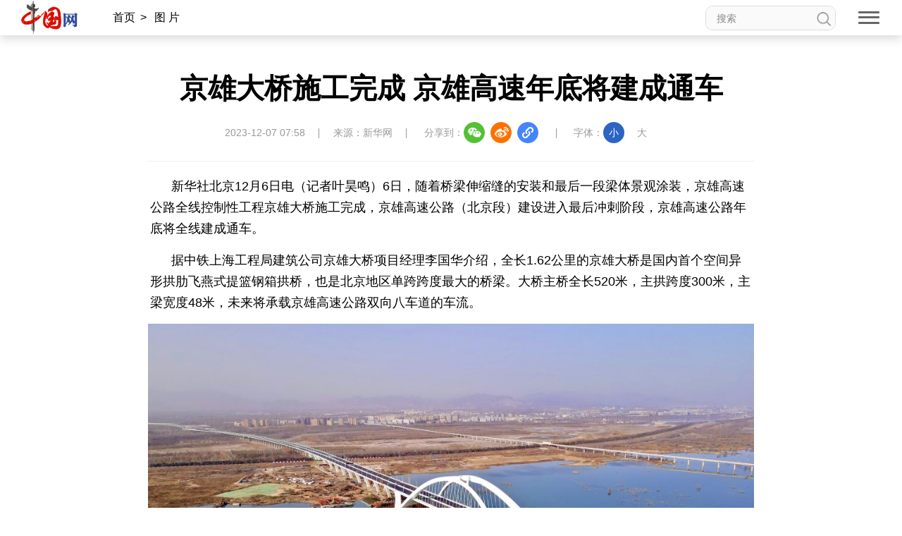

--- FILE ---
content_type: text/html; charset=UTF-8
request_url: http://photo.china.com.cn/2023-12/07/content_116863148.shtml
body_size: 24719
content:
<!DOCTYPE html>
<html lang="en">

<head>
    <meta charset="UTF-8">
    <meta http-equiv="X-UA-Compatible" content="IE=edge">
    <meta name="viewport" content="width=device-width, initial-scale=1.0">
    <link rel="stylesheet" href="http://images.china.cn/images1/resource/styles/reset-1.0.css" />
    <link rel="stylesheet" href="http://images.china.cn/images1/ch/2022ChinaIdex/nav/css/topMenu.min.css">
    <link rel="stylesheet" href="http://images.china.cn/images1/ch/2022ChinaIdex/content/css/content_one.min.css">
    <link rel="stylesheet" href="http://images.china.cn/images1/ch/2022ChinaIdex/content/css/content_same.min.css">
    <link rel="stylesheet" href="http://images.china.cn/images1/ch/2022ChinaIdex/css/china_footer.min.css">
    <script type="text/javascript" src="http://www.china.com.cn/player/video.js"></script>
    
        <title>京雄大桥施工完成 京雄高速年底将建成通车_中国网</title>

    
        <meta name="keywords" content="通车,高速公路,大桥施工,大桥项目,造型">

    
        <meta name="filetype" content="0">
        </meta>
        <meta name="publishedtype" content="1">
        </meta>
        <meta name="pagetype" content="1">
        </meta>
        <meta name="catalogs" content="">
        </meta>
        <meta name="contentid" content="116863148">
        </meta>
        <meta name="publishdate" content=" 2023-12-07">
        </meta>
        <meta name="author" content="杨佳">
        </meta>
        <meta name="titlePic" content="http://images.china.cn/site1000/2023-12/07/116863148_t2_67X16X556X338_e961afe5-0d64-4103-9e4d-cd97cb06e149.jpg">
        </meta>

</head>

<body>
    <div style="display:none;"><img src="http://images.china.cn/images1/ch/2022ChinaIdex/img/shareF2023.png" alt="分享缩略图"></div>
    <div id="headInclude">
        
        <div class="topNav">
    <img src="http://images.china.cn/images1/ch/20221220/img/nav1.png" class="topNav_logo1" />
    <a href="http://www.china.com.cn/" target="_blank">
        <img src="http://images.china.cn/images1/ch/20221220/img/nav2.png" class="topNav_logo2" /></a>
    <div class="crumb">
        <div class="local"></div>

        <div class="Search">
            <form id="FindForm" class="search" name="form1" method="get"
                action="http://query.china.com.cn/query/cn.html" target="_blank">
                <input type="text" placeholder="搜索" name="kw" id="kw" value="" class="search-1" />
                <input type="submit" id="button-addon" value="" class="search-2" />
            </form>
        </div>
    </div>

    <div class="topNav_menu" title="网站导航">
        <span></span><span></span><span></span>
    </div>
    <h1 class="article_title"></h1>
    <div class="topShare">
        <div class="informShare">分享到：
            <div class="wechat">
                <img src="http://images.china.cn/images1/ch/2022ChinaIdex/content/img/WeChat.png" class="share_icon"
                    title="微信">
                <div id="qrcode" class="qrcode"></div>
            </div>
            <a class="sina" target="_blank">
                <img src="http://images.china.cn/images1/ch/2022ChinaIdex/content/img/sina.png" class="share_icon"
                    title="微博" /></a>
            <a class="qqSpace" target="_blank">
                <img src="http://images.china.cn/images1/ch/2022ChinaIdex/content/img/qqSpace.png" class="share_icon"
                    title="QQ空间" /></a>
            <div class="copy_pic">
                <img src="http://images.china.cn/images1/ch/2022ChinaIdex/content/img/copyLink.png" class="share_icon"
                    title="复制地址" />
                <div class="copySuccess">链接已复制</div>
                <input type="text" class="link_url"
                    style="opacity: 0;width: 1px;height: 1px;position: absolute;bottom:0;z-index: -1;">
            </div>
        </div>
    </div>
</div>

<div class="pushNav">
    <div class="languages">
        <h2>LANGUAGE</h2>
        <ul>
            <li><a href="http://www.china.org.cn/" target="_blank">English</a></li>
            <li><a href="http://french.china.org.cn/" target="_blank">Français</a></li>
            <li><a href="http://german.china.org.cn/" target="_blank">Deutsch</a></li>
            <li><a href="http://japanese.china.org.cn/" target="_blank">日本語</a></li>
            <li><a href="http://russian.china.org.cn/" target="_blank">Русский язык</a></li>
            <li><a href="http://spanish.china.org.cn/" target="_blank">Español</a></li>
            <li><a href="http://arabic.china.org.cn/" target="_blank" class="arabic">العربية</a></li>
            <li><a href="http://esperanto.china.org.cn/" target="_blank">Esperanto</a></li>
            <li><a href="http://korean.china.org.cn/" target="_blank">한국어</a></li>
            <li><a href="http://big5.china.com.cn/" target="_blank">中文繁体</a></li>
        </ul>
    </div>
    <div class="channel">
        <form id="FindForm" class="search form" name="form1" method="get"
            action="http://query.china.com.cn/query/cn.html" target="_blank">
            <input type="text" placeholder="搜索" name="kw" id="kw" value="" class="search-1" />
            <input type="submit" id="button-addon" value="" class="search-2" />
        </form>
        <h2>新闻</h2>
        
            <p><a href="http://news.china.com.cn/" target="_blank">新闻</a><a href="http://zhibo.china.com.cn/" target="_blank">直播</a> <a href="http://news.china.com.cn/node_7247300.htm" target="_blank">要闻</a> <a class="xy-content-link" href="http://news.china.com.cn/node_7247303.htm" target="_blank">国际</a> <a href="http://military.china.com.cn/" target="_blank">军事</a> <a href="http://cppcc.china.com.cn/" target="_blank">政协</a> <a href="http://zw.china.com.cn/" target="_blank">政务</a> <a href="http://photo.china.com.cn/" target="_blank">图片</a> <a href="http://v.china.com.cn/" target="_blank">视频</a></p>

        <h2>财经</h2>
        
            <p><a href="http://finance.china.com.cn/" target="_blank">财经</a> <a href="http://money.china.com.cn/" target="_blank">金融</a> <a href="http://stock.china.com.cn/" target="_blank">证券</a> <a href="http://auto.china.com.cn/" target="_blank">汽车</a> <a href="http://tech.china.com.cn/" target="_blank">科技</a> <a href="http://consume.china.com.cn/" target="_blank">消费</a> <a href="http://energy.china.com.cn" target="_blank">能源</a> <a href="http://finance.china.com.cn/house/index.shtml" target="_blank">地产</a> <a href="http://agri.china.com.cn/" target="_blank">农业</a></p>

        <h2>观点</h2>
        
            <p><a href="http://www.china.com.cn/opinion2020/node_8018654.shtml" target="_blank">观点</a> <a href="http://www.china.com.cn/opinion/theory/" target="_blank">理论</a> <a href="http://think.china.com.cn/" target="_blank">智库</a> <a href="http://chinamosaic.china.com.cn/" target="_blank">中国3分钟</a> <a href="http://fangtan.china.com.cn/" target="_blank">中国访谈</a> <a href="http://www.china.com.cn/opinion/node_8018235.html" target="_blank">中国网评</a> <a href="http://news.china.com.cn/node_9018058.html" target="_blank">外媒观察</a> <a href="http://keywords.china.org.cn/" target="_blank">中国关键词</a></p>

        <h2>文化</h2>
        
            <p><a href="http://cul.china.com.cn/" target="_blank">文化</a> <a href="http://creativity.china.com.cn/" target="_blank">文创</a> <a href="http://art.china.cn/" target="_blank">艺术</a> <a href="http://fashion.china.com.cn/" target="_blank">时尚</a> <a href="http://travel.china.com.cn/" target="_blank">旅游</a> <a href="http://railway.china.com.cn/" target="_blank">铁路</a> <a href="http://read.china.com.cn/" target="_blank">悦读</a> <a href="http://mc.china.com.cn/" target="_blank">民藏</a> <a href="http://tcm.china.com.cn/" target="_blank">中医</a> <a href="http://ci.china.com.cn/" target="_blank">中国瓷</a></p>

        <h2>国情</h2>
        
            <p><a href="http://guoqing.china.com.cn/" target="_blank">国情</a> <a href="http://canjiren.china.com.cn/" target="_blank">助残</a> <a href="http://ydyl.china.com.cn/" target="_blank">一带一路</a> <a href="http://ocean.china.com.cn/" target="_blank">海洋</a> <a href="http://grassland.china.com.cn/" target="_blank">草原</a> <a href="http://gba.china.com.cn/" target="_blank">湾区</a> <a href="http://union.china.com.cn/" target="_blank">联盟</a> <a href="http://psy.china.com.cn/" target="_blank">心理</a> <a href="http://fumu.china.com.cn/" target="_blank">老年</a></p>

        <div class="pcaddDom">
            <h2>承建网站</h2>
            
                <p><a href="http://www.cpra.org.cn/" target="_blank">中国公共关系协会</a> &nbsp;<a href="http://www.wfpchinacoe.net/" target="_blank">南南合作知识分享</a><a href="http://www.comra.org/" target="_blank">中国大洋协会</a> &nbsp;<a href="http://www.tibetology.ac.cn/" target="_blank">中国藏学研究中心</a> <a href="http://f.china.com.cn/node_8001730.htm" target="_blank">南南人权论坛</a> <a href="http://ccwm.china.com.cn/" target="_blank">中国妇女儿童博物馆</a><a href="http://www.yonghegong.cn/node_7175041.htm" target="_blank">雍和宫</a> <a href="http://www.cdoaa.org.cn" target="_blank">中国大洋事务管理局</a></p>

            <h2>专业平台</h2>
            
                <p><a href="https://cn.china.cn/" target="_blank">中国供应商</a> <a href="http://business.china.com.cn/" target="_blank">商务</a> <a href="http://iot.china.com.cn/" target="_blank">物联</a> <a href="http://yingji.china.com.cn/" target="_blank">应急</a> <a href="http://edu.china.com.cn/" target="_blank">教育</a> <a href="http://stzg.china.com.cn/" target="_blank">生态</a> <a href="http://ccpd.china.com.cn/" target="_blank">儒学</a><a href="http://ent.china.com.cn/" target="_blank">娱乐</a> <a href="http://weishi.china.com.cn/" target="_blank">微视</a> &nbsp;<a href="http://life.china.com.cn/" target="_blank">生活</a> <a href="http://food.china.com.cn/" target="_blank">食品</a> <a href="http://dao.china.com.cn/" target="_blank">道家文化</a> <a href="http://music.china.com.cn/" target="_blank">音乐</a> <a href="http://bjtime.china.com.cn/" target="_blank">北京时间</a> <a href="http://jilu.china.com.cn/" target="_blank">记录中国</a><a href="http://myzg.china.com.cn/" target="_blank">母婴</a> <a href="http://szjj.china.com.cn/" target="_blank">数字经济</a> <a href="http://e.china.cn/" target="_blank">中国溯源</a> <a href="http://zx.china.com.cn/index.html" target="_blank">全球甄选</a> <a href="http://zy.china.com.cn/" target="_blank">中医肿瘤</a><a href="http://dicn.china.com.cn/" target="_blank">数智中国</a><a href="http://kyzg.china.com.cn/" target="_blank">康养中国</a><a href="http://yingshi.china.com.cn/" target="_blank">影视</a><a href="http://animation.china.com.cn/" target="_blank">动漫</a><a href="http://gx.china.com.cn/" target="_blank">高校中国</a></p>

            <h2>外宣平台</h2>
            
                <p><a href="http://slzg.china.com.cn/" target="_blank">丝路中国</a> <a href="http://hb.china.com.cn/" target="_blank">中国湖北</a> <a href="http://sd.china.com.cn/" target="_blank">新山东</a> <a href="http://henan.china.com.cn/" target="_blank">中部纵览</a> <a href="http://sc.china.com.cn/" target="_blank">中国四川</a> <a href="http://union.china.com.cn/yunnan.htm" target="_blank">七彩云南</a> <a href="http://zjnews.china.com.cn/" target="_blank">浪潮资讯</a><a href="http://qz.china.com.cn/" target="_blank">衢州有礼</a> <a href="http://wz.china.com.cn/" target="_blank">新温州</a> <a href="http://hs.china.com.cn/" target="_blank">海丝</a> <a href="http://fj.china.com.cn/" target="_blank">海峡</a><a href="http://changde.china.com.cn/" target="_blank">常德</a> <a href="http://grassland.china.com.cn/node_1013163.htm" target="_blank">兴安岭上兴安盟</a><a href="http://tianjin.china.com.cn/" target="_blank">Hello天津</a><a href="http://xz.china.com.cn/" target="_blank">圣洁西藏</a><a href="http://ln.china.com.cn/" target="_blank">天辽地宁</a><a href="http://guangxi.china.com.cn/" target="_blank">壮美广西</a><a href="http://jx.china.com.cn/" target="_blank">美丽江西</a><a href="http://hlj.china.com.cn/" target="_blank">大美黑龙江</a><a href="http://chongqing.china.com.cn" target="_blank">Hello重庆</a><a href="http://sx.china.com.cn" target="_blank">今日山西</a></p>

        </div>
    </div>
</div>
        
    </div>

    <div class="content">
        <div class="m_local">
            <a href="http://china.com.cn/" target="_blank">首页</a><span>></span>
            
                                    <a href="http://photo.china.com.cn/index.htm" target="_blank">图 片</a><span>></span>

        </div>

        
            <h1>京雄大桥施工完成 京雄高速年底将建成通车</h1>
            <div class="inform">
                <p>2023-12-07 07:58</p>
                    <p>来源：新华网</p>
                <div class="informShare">分享到：
                    <div class="wechat">
                        <img src="http://images.china.cn/images1/ch/2022ChinaIdex/content/img/WeChat.png"
                            class="share_icon" title="微信">
                        <div id="qrcode1" class="qrcode"></div>
                    </div>
                    <a class="sina" target="_blank">
                        <img src="http://images.china.cn/images1/ch/2022ChinaIdex/content/img/sina.png"
                            class="share_icon" title="微博" /></a>
                    <a class="qqSpace" target="_blank">
                        <img src="http://images.china.cn/images1/ch/2022ChinaIdex/content/img/qqSpace.png"
                            class="share_icon" title="QQ空间" /></a>
                    <div class="copy_pic">
                        <img src="http://images.china.cn/images1/ch/2022ChinaIdex/content/img/copyLink.png"
                            class="share_icon" title="复制地址" />
                        <div class="copySuccess">链接已复制</div>
                        <input type="text" class="link_url"
                            style="opacity: 0;width: 1px;height: 1px;position: absolute;bottom:0;z-index: -1;">
                    </div>
                </div>
                <div class="fontSize">字体：<span class="fontSmall">小</span><span class="fontBig">大</span></div>
            </div>

            <div class="article">
                <div id="vf">
                    <div id="videoarea" style="width: 820px; height: 461px;" align="center"></div>
                </div>
                <!--enpcontent--><p style="margin: 0px 3px 15px; text-indent: 30px;">新华社北京12月6日电（记者叶昊鸣）6日，随着桥梁伸缩缝的安装和最后一段梁体景观涂装，京雄高速公路全线控制性工程京雄大桥施工完成，京雄高速公路（北京段）建设进入最后冲刺阶段，京雄高速公路年底将全线建成通车。</p><p style="margin: 0px 3px 15px; text-indent: 30px;">据中铁上海工程局建筑公司京雄大桥项目经理李国华介绍，全长1.62公里的京雄大桥是国内首个空间异形拱肋飞燕式提篮钢箱拱桥，也是北京地区单跨跨度最大的桥梁。大桥主桥全长520米，主拱跨度300米，主梁宽度48米，未来将承载京雄高速公路双向八车道的车流。</p><p style="text-align: center;"><img alt="" src="http://www.news.cn/fortune/2023-12/06/1130012257_17018653286681n.jpg"/></p><p class="pictext" style="text-align: center;">　　京雄大桥施工完成。（中铁京雄公司供图）</p><p style="margin: 0px 3px 15px; text-indent: 30px;">跨越永定河的京雄大桥，不仅承载着重要交通运输枢纽的功能，在设计造型上也颇具创意。“采用截面扭转的异形曲面拱桥结构，形成轻盈的现代感造型。拱顶以‘中国结’造型的风撑连接，寓意北京与雄安新区紧密联系，协同发展；路灯的曲线设计，延续了主拱的舒展造型，在灯杆顶部同样装饰有‘中国结’编织图案。这些创意设计，让京雄大桥成为一座景观标志性桥梁。”李国华说。</p><p style="margin: 0px 3px 15px; text-indent: 30px;">京雄大桥造型独特，技术难度高。李国华介绍，施工团队通过数字化孪生技术，实现了桥梁全寿命周期管理，数字化技术结合桥梁自动化监测传感器物联网的应用，也为大桥开通后的运维管养提供了数字化方案。</p><p style="margin: 0px 3px 15px; text-indent: 30px;">京雄高速公路是京津冀协同发展战略的重大交通项目，也是连接北京城区与雄安新区最便捷的高速公路，是《河北雄安新区规划纲要》中“四纵三横”综合立体网中的重要组成部分。京雄高速公路（河北段）于2021年5月建成通车，京雄高速公路（北京段）预计于2023年年内建成，届时京雄高速公路全线贯通，两地间1小时即可通达。</p><!--/enpcontent--><!--enpproperty <articleid>116863148</articleid><date>2023-12-07 07:58:12:664</date><author>叶昊鸣</author><title>京雄大桥施工完成 京雄高速年底将建成通车</title><keyword>通车,高速公路,大桥施工,大桥项目,造型</keyword><subtitle></subtitle><introtitle></introtitle><siteid>1000</siteid><nodeid>7248035</nodeid><nodename>最新图片</nodename><nodesearchname>最新图片</nodesearchname><picurl>http://images.china.cn/site1000/2023-12/07/116863148_t2_67X16X556X338_e961afe5-0d64-4103-9e4d-cd97cb06e149.jpg</picurl><picbig>http://images.china.cn/site1000/2023-12/07/116863148_t2_67X16X556X338_e961afe5-0d64-4103-9e4d-cd97cb06e149.jpg</picbig><picmiddle></picmiddle><picsmall></picsmall><url>http://photo.china.com.cn/2023-12/07/content_116863148.shtml</url><urlpad>null</urlpad><sourcename>新华网</sourcename><abstract>6日，随着桥梁伸缩缝的安装和最后一段梁体景观涂装，京雄高速公路全线控制性工程京雄大桥施工完成，京雄高速公路（北京段）建设进入最后冲刺阶段，京雄高速公路年底将全线建成通车。京雄高速公路（河北段）于2021年5月建成通车，京雄高速公路（北京段）预计于2023年年内建成，届时京雄高速公路全线贯通，两地间1小时即可通达。</abstract><channel>1</channel><journalist></journalist><type>0</type><countPic>1</countPic><liability>杨佳</liability>/enpproperty-->

                <div class="editor">【责任编辑：杨佳】</div>
            </div>

        <div class="relevant">
            
                                    <iframe src="http://www.china.com.cn/node_9000432.html" width="860" height="110" scrolling="no" marginheight="0"
                        frameborder="0" class="banner"></iframe>


            
                
        </div>
    </div>


    <div class="pc_footer">
        <p>
            <a href="http://www.china.com.cn/aboutus/node_7219999.htm" target="_blank">关于我们</a>|<a
                href="http://union.china.com.cn/node_1002559.html" target="_blank">外宣服务和广告服务</a>|<a
                href="http://www.china.com.cn/node_8013619.html" target="_blank">人才招聘</a>|<a
                href="http://www.china.com.cn/aboutus/node_7219999.htm" target="_blank">联系我们</a>|<a
                href="http://www.china.com.cn/aboutus/2021-09/13/content_77749990.htm" target="_blank">公告</a>|<a
                href="http://www.china.com.cn/aboutus/2021-11/23/content_77888669.htm" target="_blank">声明</a>|<a
                href="http://www.china.com.cn/aboutus/2020-11/16/content_76913922.htm" target="_blank">友情链接</a>
        </p>
        <p><a href="http://www.china.com.cn/aboutus/2020-11/09/content_76891246.htm"
                target="_blank">中国互联网视听节目服务自律公约</a>|<a href="http://www.cyberpolice.cn/wfjb/"
                target="_blank">网络110报警服务</a>|<a href="http://www.12321.cn/"
                target="_blank">12321垃圾信息举报中心</a>|<span>总机：（86-10）88828000</span>|<span><a
                    href="http://www.china.com.cn/aboutus/2020-11/09/content_76891272.htm"
                    target="_blank">违法和不良信息举报电话：010-88828271
                    举报流程</a></span></p>
        <p> <a href="http://www.china.com.cn/aboutus/2020-11/09/content_76891272.htm" target="_blank">京 ICP 证 040089
                号-1</a>|<a href="http://www.china.com.cn/aboutus/2020-06/11/content_76151953.htm"
                target="_blank">互联网新闻信息服务许可证 10120170004 号</a>|<a
                href="http://www.beian.gov.cn/portal/registerSystemInfo?recordcode=11010802027341" target="_blank">京公网安备
                11010802027341
                号</a><br /><a href="http://www.china.com.cn/aboutus/2020-11/09/content_76891258.htm"
                target="_blank">信息网络传播视听节目许可证:0105123</a>|<a
                href="http://www.china.com.cn/txt/2022-08/05/content_78358840.htm"
                target="_blank">互联网宗教信息服务许可证：京（2022）0000028</a></p>
        <p><span>版权所有 中国互联网新闻中心</span><span>Copyright © China.org.cn. All Rights Reserved</span></p>

        <div class="Icons">
            <a href="https://www.12377.cn/" target="_blank"><img
                    src="http://images.china.cn/images1/ch/2022ChinaIdex/img/ReportingCenter.png"></a>
            <a href="https://www.piyao.org.cn/" target="_blank"><img
                    src="http://images.china.cn/images1/ch/2022ChinaIdex/img/RefuteRumor.png"></a>
            <a href="https://credit.cecdc.com/CX20140804008615008710.html" target="_blank"><img
                    src="http://images.china.cn/images1/ch/2022ChinaIdex/img/sincerity.png"></a>
            <a href="https://ss.knet.cn/verifyseal.dll?sn=a12052111010021752307708&pa=0.7226022058734851"
                target="_blank"><img src="http://images.china.cn/images1/ch/2022ChinaIdex/img/cnnic.png">
            </a>
            <img src="http://images.china.cn/images1/ch/2022ChinaIdex/img/wza_logo_2.png">
        </div>
    </div>
    <div class="m_footer">
        <div class="ft1">
            <div><img src="http://images.china.cn/images1/ch/2022ChinaIdex/m/img/ft1.png" /><a
                    href="http://www.china.com.cn/?f=pad" style="color:#fff;">电脑版</a></div>
            <div><img src="http://images.china.cn/images1/ch/2022ChinaIdex/m/img/ft2.png" /><a
                    href="http://app.china.com.cn/mobile.html" style="color:#fff;">APP下载</a></div>
        </div>
        <p>版权所有 中国互联网新闻中心</p>
    </div>


    <div class="fixed">
        <div id="fix_wza"></div>
        <div class="scroll_top"><a href="#" target="_self"><span></span>返回顶部</a></div>
    </div>
    <div class="m_gotop"><a href="#" target="_self"></a></div>

    <div id="webdig_source" style="display:none">新华网
    </div>
    <script src="http://images.china.cn/images1/resource/scripts/jquery/jquery-1.12.4.min.js"></script>
    <script src="http://images.china.cn/images1/ch/2022ChinaIdex/nav/js/topMenu.js"></script>
    <script src="http://images.china.cn/images1/ch/2022ChinaIdex/content/js/china_content.js"></script>
    <script src="http://images.china.cn/images1/ch/2022ChinaIdex/content/js/qrcode.js"></script>
    <script type="text/javascript">
        new QRCode(document.getElementById("qrcode"), window.location.href);
        new QRCode(document.getElementById("qrcode1"), window.location.href);
    </script>

  <script type="text/javascript">
        <!--
        document.write(unescape("%3Cscript src='https://cl2.webterren.com/webdig.js?z=12' type='text/javascript'%3E%3C/script%3E"));
         -->
    </script>

    <script type="text/javascript">
        <!--
        wd_paramtracker("_wdxid=000000000000000000000000000000000000000000")
         -->
    </script>
</body>

</html>

--- FILE ---
content_type: text/css
request_url: http://images.china.cn/images1/ch/2022ChinaIdex/content/css/content_one.min.css
body_size: 68
content:
.content{width:860px}/*# sourceMappingURL=content_one.min.css.map */